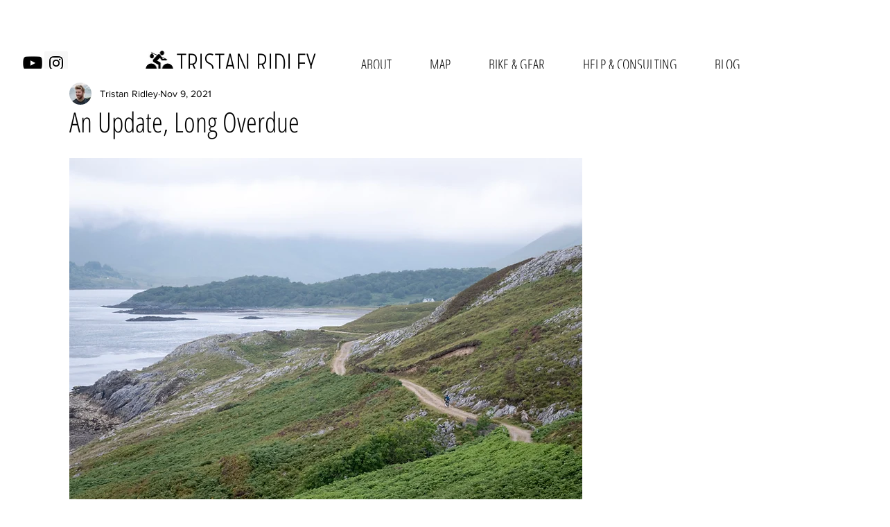

--- FILE ---
content_type: text/css; charset=utf-8
request_url: https://www.tristanridley.com/_serverless/pro-gallery-css-v4-server/layoutCss?ver=2&id=59rf5-not-scoped&items=3438_3648_4560%7C3306_2918_3646%7C3439_3501_4377%7C3660_2869_3587%7C3296_3633_4542%7C3130_3648_4560&container=2496_940_866.328125_720&options=gallerySizeType:px%7CenableInfiniteScroll:true%7CtitlePlacement:SHOW_ON_HOVER%7CgridStyle:1%7CimageMargin:5%7CgalleryLayout:2%7CisVertical:true%7CnumberOfImagesPerRow:3%7CgallerySizePx:300%7CcubeRatio:0.75%7CcubeType:fill%7CgalleryThumbnailsAlignment:none
body_size: -173
content:
#pro-gallery-59rf5-not-scoped [data-hook="item-container"][data-idx="0"].gallery-item-container{opacity: 1 !important;display: block !important;transition: opacity .2s ease !important;top: 0px !important;left: 0px !important;right: auto !important;height: 413px !important;width: 310px !important;} #pro-gallery-59rf5-not-scoped [data-hook="item-container"][data-idx="0"] .gallery-item-common-info-outer{height: 100% !important;} #pro-gallery-59rf5-not-scoped [data-hook="item-container"][data-idx="0"] .gallery-item-common-info{height: 100% !important;width: 100% !important;} #pro-gallery-59rf5-not-scoped [data-hook="item-container"][data-idx="0"] .gallery-item-wrapper{width: 310px !important;height: 413px !important;margin: 0 !important;} #pro-gallery-59rf5-not-scoped [data-hook="item-container"][data-idx="0"] .gallery-item-content{width: 310px !important;height: 413px !important;margin: 0px 0px !important;opacity: 1 !important;} #pro-gallery-59rf5-not-scoped [data-hook="item-container"][data-idx="0"] .gallery-item-hover{width: 310px !important;height: 413px !important;opacity: 1 !important;} #pro-gallery-59rf5-not-scoped [data-hook="item-container"][data-idx="0"] .item-hover-flex-container{width: 310px !important;height: 413px !important;margin: 0px 0px !important;opacity: 1 !important;} #pro-gallery-59rf5-not-scoped [data-hook="item-container"][data-idx="0"] .gallery-item-wrapper img{width: 100% !important;height: 100% !important;opacity: 1 !important;} #pro-gallery-59rf5-not-scoped [data-hook="item-container"][data-idx="1"].gallery-item-container{opacity: 1 !important;display: block !important;transition: opacity .2s ease !important;top: 0px !important;left: 315px !important;right: auto !important;height: 413px !important;width: 310px !important;} #pro-gallery-59rf5-not-scoped [data-hook="item-container"][data-idx="1"] .gallery-item-common-info-outer{height: 100% !important;} #pro-gallery-59rf5-not-scoped [data-hook="item-container"][data-idx="1"] .gallery-item-common-info{height: 100% !important;width: 100% !important;} #pro-gallery-59rf5-not-scoped [data-hook="item-container"][data-idx="1"] .gallery-item-wrapper{width: 310px !important;height: 413px !important;margin: 0 !important;} #pro-gallery-59rf5-not-scoped [data-hook="item-container"][data-idx="1"] .gallery-item-content{width: 310px !important;height: 413px !important;margin: 0px 0px !important;opacity: 1 !important;} #pro-gallery-59rf5-not-scoped [data-hook="item-container"][data-idx="1"] .gallery-item-hover{width: 310px !important;height: 413px !important;opacity: 1 !important;} #pro-gallery-59rf5-not-scoped [data-hook="item-container"][data-idx="1"] .item-hover-flex-container{width: 310px !important;height: 413px !important;margin: 0px 0px !important;opacity: 1 !important;} #pro-gallery-59rf5-not-scoped [data-hook="item-container"][data-idx="1"] .gallery-item-wrapper img{width: 100% !important;height: 100% !important;opacity: 1 !important;} #pro-gallery-59rf5-not-scoped [data-hook="item-container"][data-idx="2"].gallery-item-container{opacity: 1 !important;display: block !important;transition: opacity .2s ease !important;top: 0px !important;left: 630px !important;right: auto !important;height: 413px !important;width: 310px !important;} #pro-gallery-59rf5-not-scoped [data-hook="item-container"][data-idx="2"] .gallery-item-common-info-outer{height: 100% !important;} #pro-gallery-59rf5-not-scoped [data-hook="item-container"][data-idx="2"] .gallery-item-common-info{height: 100% !important;width: 100% !important;} #pro-gallery-59rf5-not-scoped [data-hook="item-container"][data-idx="2"] .gallery-item-wrapper{width: 310px !important;height: 413px !important;margin: 0 !important;} #pro-gallery-59rf5-not-scoped [data-hook="item-container"][data-idx="2"] .gallery-item-content{width: 310px !important;height: 413px !important;margin: 0px 0px !important;opacity: 1 !important;} #pro-gallery-59rf5-not-scoped [data-hook="item-container"][data-idx="2"] .gallery-item-hover{width: 310px !important;height: 413px !important;opacity: 1 !important;} #pro-gallery-59rf5-not-scoped [data-hook="item-container"][data-idx="2"] .item-hover-flex-container{width: 310px !important;height: 413px !important;margin: 0px 0px !important;opacity: 1 !important;} #pro-gallery-59rf5-not-scoped [data-hook="item-container"][data-idx="2"] .gallery-item-wrapper img{width: 100% !important;height: 100% !important;opacity: 1 !important;} #pro-gallery-59rf5-not-scoped [data-hook="item-container"][data-idx="3"]{display: none !important;} #pro-gallery-59rf5-not-scoped [data-hook="item-container"][data-idx="4"]{display: none !important;} #pro-gallery-59rf5-not-scoped [data-hook="item-container"][data-idx="5"]{display: none !important;} #pro-gallery-59rf5-not-scoped .pro-gallery-prerender{height:831.6666666666666px !important;}#pro-gallery-59rf5-not-scoped {height:831.6666666666666px !important; width:940px !important;}#pro-gallery-59rf5-not-scoped .pro-gallery-margin-container {height:831.6666666666666px !important;}#pro-gallery-59rf5-not-scoped .pro-gallery {height:831.6666666666666px !important; width:940px !important;}#pro-gallery-59rf5-not-scoped .pro-gallery-parent-container {height:831.6666666666666px !important; width:945px !important;}

--- FILE ---
content_type: text/css; charset=utf-8
request_url: https://www.tristanridley.com/_serverless/pro-gallery-css-v4-server/layoutCss?ver=2&id=7efqi-not-scoped&items=3304_4864_3648%7C3511_4864_3648%7C3377_4864_3648&container=3362.328125_940_242.25_720&options=gallerySizeType:px%7CenableInfiniteScroll:true%7CtitlePlacement:SHOW_ON_HOVER%7CgridStyle:1%7CimageMargin:5%7CgalleryLayout:2%7CisVertical:true%7CnumberOfImagesPerRow:3%7CgallerySizePx:300%7CcubeRatio:1.3333333333333333%7CcubeType:fill%7CgalleryThumbnailsAlignment:none
body_size: -235
content:
#pro-gallery-7efqi-not-scoped [data-hook="item-container"][data-idx="0"].gallery-item-container{opacity: 1 !important;display: block !important;transition: opacity .2s ease !important;top: 0px !important;left: 0px !important;right: auto !important;height: 233px !important;width: 310px !important;} #pro-gallery-7efqi-not-scoped [data-hook="item-container"][data-idx="0"] .gallery-item-common-info-outer{height: 100% !important;} #pro-gallery-7efqi-not-scoped [data-hook="item-container"][data-idx="0"] .gallery-item-common-info{height: 100% !important;width: 100% !important;} #pro-gallery-7efqi-not-scoped [data-hook="item-container"][data-idx="0"] .gallery-item-wrapper{width: 310px !important;height: 233px !important;margin: 0 !important;} #pro-gallery-7efqi-not-scoped [data-hook="item-container"][data-idx="0"] .gallery-item-content{width: 310px !important;height: 233px !important;margin: 0px 0px !important;opacity: 1 !important;} #pro-gallery-7efqi-not-scoped [data-hook="item-container"][data-idx="0"] .gallery-item-hover{width: 310px !important;height: 233px !important;opacity: 1 !important;} #pro-gallery-7efqi-not-scoped [data-hook="item-container"][data-idx="0"] .item-hover-flex-container{width: 310px !important;height: 233px !important;margin: 0px 0px !important;opacity: 1 !important;} #pro-gallery-7efqi-not-scoped [data-hook="item-container"][data-idx="0"] .gallery-item-wrapper img{width: 100% !important;height: 100% !important;opacity: 1 !important;} #pro-gallery-7efqi-not-scoped [data-hook="item-container"][data-idx="1"].gallery-item-container{opacity: 1 !important;display: block !important;transition: opacity .2s ease !important;top: 0px !important;left: 315px !important;right: auto !important;height: 233px !important;width: 310px !important;} #pro-gallery-7efqi-not-scoped [data-hook="item-container"][data-idx="1"] .gallery-item-common-info-outer{height: 100% !important;} #pro-gallery-7efqi-not-scoped [data-hook="item-container"][data-idx="1"] .gallery-item-common-info{height: 100% !important;width: 100% !important;} #pro-gallery-7efqi-not-scoped [data-hook="item-container"][data-idx="1"] .gallery-item-wrapper{width: 310px !important;height: 233px !important;margin: 0 !important;} #pro-gallery-7efqi-not-scoped [data-hook="item-container"][data-idx="1"] .gallery-item-content{width: 310px !important;height: 233px !important;margin: 0px 0px !important;opacity: 1 !important;} #pro-gallery-7efqi-not-scoped [data-hook="item-container"][data-idx="1"] .gallery-item-hover{width: 310px !important;height: 233px !important;opacity: 1 !important;} #pro-gallery-7efqi-not-scoped [data-hook="item-container"][data-idx="1"] .item-hover-flex-container{width: 310px !important;height: 233px !important;margin: 0px 0px !important;opacity: 1 !important;} #pro-gallery-7efqi-not-scoped [data-hook="item-container"][data-idx="1"] .gallery-item-wrapper img{width: 100% !important;height: 100% !important;opacity: 1 !important;} #pro-gallery-7efqi-not-scoped [data-hook="item-container"][data-idx="2"].gallery-item-container{opacity: 1 !important;display: block !important;transition: opacity .2s ease !important;top: 0px !important;left: 630px !important;right: auto !important;height: 233px !important;width: 310px !important;} #pro-gallery-7efqi-not-scoped [data-hook="item-container"][data-idx="2"] .gallery-item-common-info-outer{height: 100% !important;} #pro-gallery-7efqi-not-scoped [data-hook="item-container"][data-idx="2"] .gallery-item-common-info{height: 100% !important;width: 100% !important;} #pro-gallery-7efqi-not-scoped [data-hook="item-container"][data-idx="2"] .gallery-item-wrapper{width: 310px !important;height: 233px !important;margin: 0 !important;} #pro-gallery-7efqi-not-scoped [data-hook="item-container"][data-idx="2"] .gallery-item-content{width: 310px !important;height: 233px !important;margin: 0px 0px !important;opacity: 1 !important;} #pro-gallery-7efqi-not-scoped [data-hook="item-container"][data-idx="2"] .gallery-item-hover{width: 310px !important;height: 233px !important;opacity: 1 !important;} #pro-gallery-7efqi-not-scoped [data-hook="item-container"][data-idx="2"] .item-hover-flex-container{width: 310px !important;height: 233px !important;margin: 0px 0px !important;opacity: 1 !important;} #pro-gallery-7efqi-not-scoped [data-hook="item-container"][data-idx="2"] .gallery-item-wrapper img{width: 100% !important;height: 100% !important;opacity: 1 !important;} #pro-gallery-7efqi-not-scoped .pro-gallery-prerender{height:232.5px !important;}#pro-gallery-7efqi-not-scoped {height:232.5px !important; width:940px !important;}#pro-gallery-7efqi-not-scoped .pro-gallery-margin-container {height:232.5px !important;}#pro-gallery-7efqi-not-scoped .pro-gallery {height:232.5px !important; width:940px !important;}#pro-gallery-7efqi-not-scoped .pro-gallery-parent-container {height:232.5px !important; width:945px !important;}

--- FILE ---
content_type: text/css; charset=utf-8
request_url: https://www.tristanridley.com/_serverless/pro-gallery-css-v4-server/layoutCss?ver=2&id=84fvu-not-scoped&items=3683_3645_4558%7C3290_3647_4560%7C3541_2918_3646%7C3446_3647_4560%7C3232_3648_4864%7C3316_3646_4557&container=6191.9375_940_866.328125_720&options=gallerySizeType:px%7CenableInfiniteScroll:true%7CtitlePlacement:SHOW_ON_HOVER%7CgridStyle:1%7CimageMargin:5%7CgalleryLayout:2%7CisVertical:true%7CnumberOfImagesPerRow:3%7CgallerySizePx:300%7CcubeRatio:0.75%7CcubeType:fill%7CgalleryThumbnailsAlignment:none
body_size: -204
content:
#pro-gallery-84fvu-not-scoped [data-hook="item-container"][data-idx="0"].gallery-item-container{opacity: 1 !important;display: block !important;transition: opacity .2s ease !important;top: 0px !important;left: 0px !important;right: auto !important;height: 413px !important;width: 310px !important;} #pro-gallery-84fvu-not-scoped [data-hook="item-container"][data-idx="0"] .gallery-item-common-info-outer{height: 100% !important;} #pro-gallery-84fvu-not-scoped [data-hook="item-container"][data-idx="0"] .gallery-item-common-info{height: 100% !important;width: 100% !important;} #pro-gallery-84fvu-not-scoped [data-hook="item-container"][data-idx="0"] .gallery-item-wrapper{width: 310px !important;height: 413px !important;margin: 0 !important;} #pro-gallery-84fvu-not-scoped [data-hook="item-container"][data-idx="0"] .gallery-item-content{width: 310px !important;height: 413px !important;margin: 0px 0px !important;opacity: 1 !important;} #pro-gallery-84fvu-not-scoped [data-hook="item-container"][data-idx="0"] .gallery-item-hover{width: 310px !important;height: 413px !important;opacity: 1 !important;} #pro-gallery-84fvu-not-scoped [data-hook="item-container"][data-idx="0"] .item-hover-flex-container{width: 310px !important;height: 413px !important;margin: 0px 0px !important;opacity: 1 !important;} #pro-gallery-84fvu-not-scoped [data-hook="item-container"][data-idx="0"] .gallery-item-wrapper img{width: 100% !important;height: 100% !important;opacity: 1 !important;} #pro-gallery-84fvu-not-scoped [data-hook="item-container"][data-idx="1"].gallery-item-container{opacity: 1 !important;display: block !important;transition: opacity .2s ease !important;top: 0px !important;left: 315px !important;right: auto !important;height: 413px !important;width: 310px !important;} #pro-gallery-84fvu-not-scoped [data-hook="item-container"][data-idx="1"] .gallery-item-common-info-outer{height: 100% !important;} #pro-gallery-84fvu-not-scoped [data-hook="item-container"][data-idx="1"] .gallery-item-common-info{height: 100% !important;width: 100% !important;} #pro-gallery-84fvu-not-scoped [data-hook="item-container"][data-idx="1"] .gallery-item-wrapper{width: 310px !important;height: 413px !important;margin: 0 !important;} #pro-gallery-84fvu-not-scoped [data-hook="item-container"][data-idx="1"] .gallery-item-content{width: 310px !important;height: 413px !important;margin: 0px 0px !important;opacity: 1 !important;} #pro-gallery-84fvu-not-scoped [data-hook="item-container"][data-idx="1"] .gallery-item-hover{width: 310px !important;height: 413px !important;opacity: 1 !important;} #pro-gallery-84fvu-not-scoped [data-hook="item-container"][data-idx="1"] .item-hover-flex-container{width: 310px !important;height: 413px !important;margin: 0px 0px !important;opacity: 1 !important;} #pro-gallery-84fvu-not-scoped [data-hook="item-container"][data-idx="1"] .gallery-item-wrapper img{width: 100% !important;height: 100% !important;opacity: 1 !important;} #pro-gallery-84fvu-not-scoped [data-hook="item-container"][data-idx="2"].gallery-item-container{opacity: 1 !important;display: block !important;transition: opacity .2s ease !important;top: 0px !important;left: 630px !important;right: auto !important;height: 413px !important;width: 310px !important;} #pro-gallery-84fvu-not-scoped [data-hook="item-container"][data-idx="2"] .gallery-item-common-info-outer{height: 100% !important;} #pro-gallery-84fvu-not-scoped [data-hook="item-container"][data-idx="2"] .gallery-item-common-info{height: 100% !important;width: 100% !important;} #pro-gallery-84fvu-not-scoped [data-hook="item-container"][data-idx="2"] .gallery-item-wrapper{width: 310px !important;height: 413px !important;margin: 0 !important;} #pro-gallery-84fvu-not-scoped [data-hook="item-container"][data-idx="2"] .gallery-item-content{width: 310px !important;height: 413px !important;margin: 0px 0px !important;opacity: 1 !important;} #pro-gallery-84fvu-not-scoped [data-hook="item-container"][data-idx="2"] .gallery-item-hover{width: 310px !important;height: 413px !important;opacity: 1 !important;} #pro-gallery-84fvu-not-scoped [data-hook="item-container"][data-idx="2"] .item-hover-flex-container{width: 310px !important;height: 413px !important;margin: 0px 0px !important;opacity: 1 !important;} #pro-gallery-84fvu-not-scoped [data-hook="item-container"][data-idx="2"] .gallery-item-wrapper img{width: 100% !important;height: 100% !important;opacity: 1 !important;} #pro-gallery-84fvu-not-scoped [data-hook="item-container"][data-idx="3"]{display: none !important;} #pro-gallery-84fvu-not-scoped [data-hook="item-container"][data-idx="4"]{display: none !important;} #pro-gallery-84fvu-not-scoped [data-hook="item-container"][data-idx="5"]{display: none !important;} #pro-gallery-84fvu-not-scoped .pro-gallery-prerender{height:831.6666666666666px !important;}#pro-gallery-84fvu-not-scoped {height:831.6666666666666px !important; width:940px !important;}#pro-gallery-84fvu-not-scoped .pro-gallery-margin-container {height:831.6666666666666px !important;}#pro-gallery-84fvu-not-scoped .pro-gallery {height:831.6666666666666px !important; width:940px !important;}#pro-gallery-84fvu-not-scoped .pro-gallery-parent-container {height:831.6666666666666px !important; width:945px !important;}